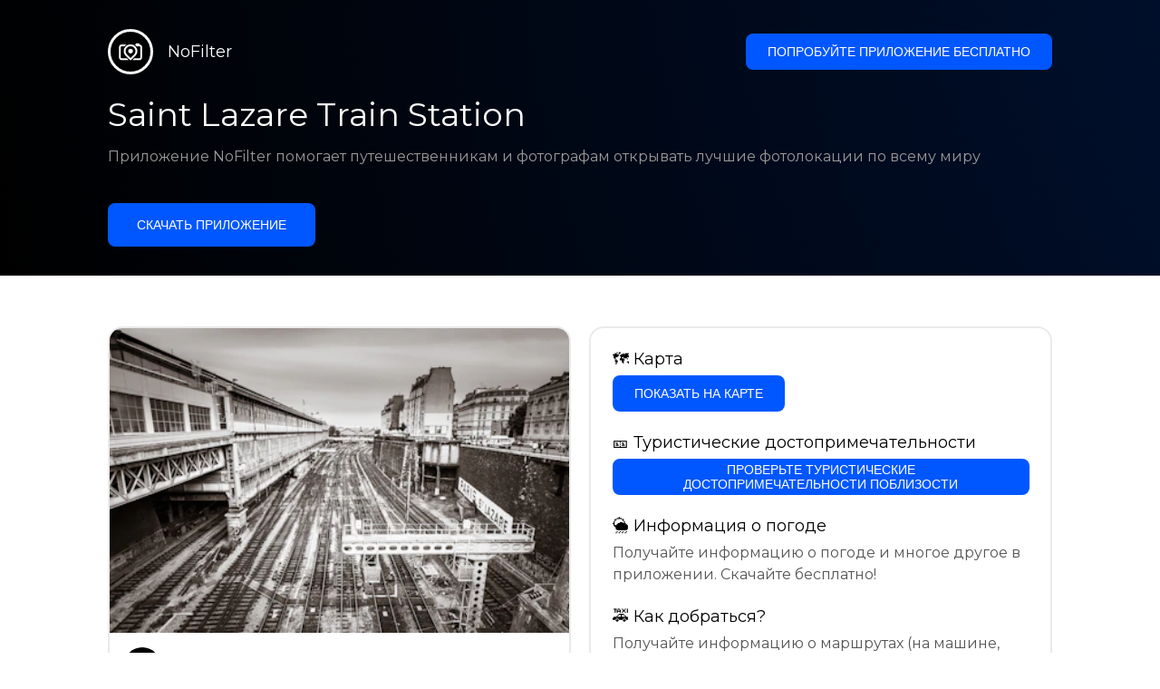

--- FILE ---
content_type: text/html; charset=utf-8
request_url: https://getnofilter.com/ru/spot/saint-lazare-train-station-from-boulevard-des-batignolles-in-france
body_size: 7730
content:
<!DOCTYPE html><html lang="ru"><head><meta charSet="utf-8"/><meta name="viewport" content="width=device-width, initial-scale=1"/><link rel="preload" href="/_next/static/media/e8f2fbee2754df70-s.p.9b7a96b4.woff2" as="font" crossorigin="" type="font/woff2"/><link rel="preload" as="image" href="https://images.unsplash.com/photo-1511975198997-c54d8e9cad38?ixlib=rb-0.3.5&amp;q=80&amp;auto=format&amp;crop=entropy&amp;cs=tinysrgb&amp;w=400&amp;fit=max&amp;ixid=eyJhcHBfaWQiOjIzOTI1fQ&amp;s=8585e85589d8bd25ec8bf57f3359425d" fetchPriority="high"/><link rel="stylesheet" href="/_next/static/chunks/f4e0acf8cdada3ec.css" data-precedence="next"/><link rel="stylesheet" href="/_next/static/chunks/a17c746e890e7cfa.css" data-precedence="next"/><link rel="preload" as="script" fetchPriority="low" href="/_next/static/chunks/4c52643e5f1cf96b.js"/><script src="/_next/static/chunks/743ef0792dd30de1.js" async=""></script><script src="/_next/static/chunks/8082ab48faca5ea1.js" async=""></script><script src="/_next/static/chunks/d7eefcf0774315f0.js" async=""></script><script src="/_next/static/chunks/turbopack-f738960383378dea.js" async=""></script><script src="/_next/static/chunks/ff1a16fafef87110.js" async=""></script><script src="/_next/static/chunks/7dd66bdf8a7e5707.js" async=""></script><script src="/_next/static/chunks/a5196e0b2ba7a278.js" async=""></script><script src="/_next/static/chunks/69506d7b84c9641d.js" async=""></script><meta name="next-size-adjust" content=""/><meta name="theme-color" content="#ffffff"/><title>Saint Lazare Train Station - От Boulevard des Batignolles, France</title><meta name="description" content="Вокзал Сен-Лазар — один из старейших и самых знаковых железнодорожных вокзалов Парижа. Станция названа в честь монастыря Лазаря, который когда-то находился здесь. Вокзал открылся в 1837 году и до сих пор остается одним из самых загруженных во Франции, с сотнями поездов, проходящих через него каждый день. Сен-Лазар — отличное место, чтобы ощутить шум и суету Парижа. На вокзале есть несколько магазинов, ресторанов и кафе, которые посетители могут изучить. Здесь также находятся несколько произведений искусства и памятников, включая прекрасные мраморные часы, бронзовую статую Жанны д’Арк и великолепный витраж в зале ожидания. Независимо от того, ждете ли вы поезд или исследуете достопримечательности, вокзал Сен-Лазар — это захватывающее и оживленное место для посещения."/><meta name="author" content="Broda Noel"/><meta name="keywords" content="photo spots,photo location,best places to take photos,best instagrammable places,photo-travel app"/><meta name="apple-itunes-app" content="app-id=1445583976"/><meta name="fb:app_id" content="379133649596384"/><meta name="X-UA-Compatible" content="ie=edge"/><link rel="canonical" href="https://getnofilter.com/ru/spot/saint-lazare-train-station-from-boulevard-des-batignolles-in-france"/><link rel="alternate" hrefLang="ar" href="https://getnofilter.com/ar/spot/saint-lazare-train-station-from-boulevard-des-batignolles-in-france"/><link rel="alternate" hrefLang="az" href="https://getnofilter.com/az/spot/saint-lazare-train-station-from-boulevard-des-batignolles-in-france"/><link rel="alternate" hrefLang="be" href="https://getnofilter.com/be/spot/saint-lazare-train-station-from-boulevard-des-batignolles-in-france"/><link rel="alternate" hrefLang="ca" href="https://getnofilter.com/ca/spot/saint-lazare-train-station-from-boulevard-des-batignolles-in-france"/><link rel="alternate" hrefLang="cs" href="https://getnofilter.com/cs/spot/saint-lazare-train-station-from-boulevard-des-batignolles-in-france"/><link rel="alternate" hrefLang="de" href="https://getnofilter.com/de/spot/saint-lazare-train-station-from-boulevard-des-batignolles-in-france"/><link rel="alternate" hrefLang="en" href="https://getnofilter.com/en/spot/saint-lazare-train-station-from-boulevard-des-batignolles-in-france"/><link rel="alternate" hrefLang="es" href="https://getnofilter.com/es/spot/saint-lazare-train-station-from-boulevard-des-batignolles-in-france"/><link rel="alternate" hrefLang="fa" href="https://getnofilter.com/fa/spot/saint-lazare-train-station-from-boulevard-des-batignolles-in-france"/><link rel="alternate" hrefLang="fr" href="https://getnofilter.com/fr/spot/saint-lazare-train-station-from-boulevard-des-batignolles-in-france"/><link rel="alternate" hrefLang="hi" href="https://getnofilter.com/hi/spot/saint-lazare-train-station-from-boulevard-des-batignolles-in-france"/><link rel="alternate" hrefLang="hr" href="https://getnofilter.com/hr/spot/saint-lazare-train-station-from-boulevard-des-batignolles-in-france"/><link rel="alternate" hrefLang="hu" href="https://getnofilter.com/hu/spot/saint-lazare-train-station-from-boulevard-des-batignolles-in-france"/><link rel="alternate" hrefLang="id" href="https://getnofilter.com/id/spot/saint-lazare-train-station-from-boulevard-des-batignolles-in-france"/><link rel="alternate" hrefLang="in" href="https://getnofilter.com/id/spot/saint-lazare-train-station-from-boulevard-des-batignolles-in-france"/><link rel="alternate" hrefLang="is" href="https://getnofilter.com/is/spot/saint-lazare-train-station-from-boulevard-des-batignolles-in-france"/><link rel="alternate" hrefLang="it" href="https://getnofilter.com/it/spot/saint-lazare-train-station-from-boulevard-des-batignolles-in-france"/><link rel="alternate" hrefLang="ja" href="https://getnofilter.com/ja/spot/saint-lazare-train-station-from-boulevard-des-batignolles-in-france"/><link rel="alternate" hrefLang="ko" href="https://getnofilter.com/ko/spot/saint-lazare-train-station-from-boulevard-des-batignolles-in-france"/><link rel="alternate" hrefLang="nl" href="https://getnofilter.com/nl/spot/saint-lazare-train-station-from-boulevard-des-batignolles-in-france"/><link rel="alternate" hrefLang="pl" href="https://getnofilter.com/pl/spot/saint-lazare-train-station-from-boulevard-des-batignolles-in-france"/><link rel="alternate" hrefLang="pt" href="https://getnofilter.com/pt/spot/saint-lazare-train-station-from-boulevard-des-batignolles-in-france"/><link rel="alternate" hrefLang="ro" href="https://getnofilter.com/ro/spot/saint-lazare-train-station-from-boulevard-des-batignolles-in-france"/><link rel="alternate" hrefLang="ru" href="https://getnofilter.com/ru/spot/saint-lazare-train-station-from-boulevard-des-batignolles-in-france"/><link rel="alternate" hrefLang="sk" href="https://getnofilter.com/sk/spot/saint-lazare-train-station-from-boulevard-des-batignolles-in-france"/><link rel="alternate" hrefLang="sv" href="https://getnofilter.com/sv/spot/saint-lazare-train-station-from-boulevard-des-batignolles-in-france"/><link rel="alternate" hrefLang="th" href="https://getnofilter.com/th/spot/saint-lazare-train-station-from-boulevard-des-batignolles-in-france"/><link rel="alternate" hrefLang="tr" href="https://getnofilter.com/tr/spot/saint-lazare-train-station-from-boulevard-des-batignolles-in-france"/><link rel="alternate" hrefLang="uk" href="https://getnofilter.com/uk/spot/saint-lazare-train-station-from-boulevard-des-batignolles-in-france"/><link rel="alternate" hrefLang="vi" href="https://getnofilter.com/vi/spot/saint-lazare-train-station-from-boulevard-des-batignolles-in-france"/><link rel="alternate" hrefLang="zh" href="https://getnofilter.com/zh/spot/saint-lazare-train-station-from-boulevard-des-batignolles-in-france"/><meta property="og:title" content="Saint Lazare Train Station - От Boulevard des Batignolles, France"/><meta property="og:description" content="Вокзал Сен-Лазар — один из старейших и самых знаковых железнодорожных вокзалов Парижа. Станция названа в честь монастыря Лазаря, который когда-то находился здесь. Вокзал открылся в 1837 году и до сих пор остается одним из самых загруженных во Франции, с сотнями поездов, проходящих через него каждый день. Сен-Лазар — отличное место, чтобы ощутить шум и суету Парижа. На вокзале есть несколько магазинов, ресторанов и кафе, которые посетители могут изучить. Здесь также находятся несколько произведений искусства и памятников, включая прекрасные мраморные часы, бронзовую статую Жанны д’Арк и великолепный витраж в зале ожидания. Независимо от того, ждете ли вы поезд или исследуете достопримечательности, вокзал Сен-Лазар — это захватывающее и оживленное место для посещения."/><meta property="og:url" content="https://getnofilter.com/ru/spot/saint-lazare-train-station-from-boulevard-des-batignolles-in-france"/><meta property="og:site_name" content="NoFilter®"/><meta property="og:locale" content="ru"/><meta property="og:image" content="https://images.unsplash.com/photo-1511975198997-c54d8e9cad38?ixlib=rb-0.3.5&amp;q=80&amp;auto=format&amp;crop=entropy&amp;cs=tinysrgb&amp;w=1080&amp;fit=max&amp;ixid=eyJhcHBfaWQiOjIzOTI1fQ&amp;s=8585e85589d8bd25ec8bf57f3359425d"/><meta property="og:image:width" content="5302"/><meta property="og:image:height" content="3519"/><meta property="og:image:alt" content="Saint Lazare Train Station - От Boulevard des Batignolles, France"/><meta property="og:type" content="website"/><meta name="twitter:card" content="summary_large_image"/><meta name="twitter:title" content="Saint Lazare Train Station - От Boulevard des Batignolles, France"/><meta name="twitter:description" content="Вокзал Сен-Лазар — один из старейших и самых знаковых железнодорожных вокзалов Парижа. Станция названа в честь монастыря Лазаря, который когда-то находился здесь. Вокзал открылся в 1837 году и до сих пор остается одним из самых загруженных во Франции, с сотнями поездов, проходящих через него каждый день. Сен-Лазар — отличное место, чтобы ощутить шум и суету Парижа. На вокзале есть несколько магазинов, ресторанов и кафе, которые посетители могут изучить. Здесь также находятся несколько произведений искусства и памятников, включая прекрасные мраморные часы, бронзовую статую Жанны д’Арк и великолепный витраж в зале ожидания. Независимо от того, ждете ли вы поезд или исследуете достопримечательности, вокзал Сен-Лазар — это захватывающее и оживленное место для посещения."/><meta name="twitter:image" content="https://images.unsplash.com/photo-1511975198997-c54d8e9cad38?ixlib=rb-0.3.5&amp;q=80&amp;auto=format&amp;crop=entropy&amp;cs=tinysrgb&amp;w=1080&amp;fit=max&amp;ixid=eyJhcHBfaWQiOjIzOTI1fQ&amp;s=8585e85589d8bd25ec8bf57f3359425d"/><meta name="twitter:image:width" content="5302"/><meta name="twitter:image:height" content="3519"/><meta name="twitter:image:alt" content="Saint Lazare Train Station - От Boulevard des Batignolles, France"/><link rel="shortcut icon" href="/img/favicon-small.png"/><link rel="apple-touch-icon" href="/img/favicon.png"/><script src="/_next/static/chunks/a6dad97d9634a72d.js" noModule=""></script></head><body class="montserrat_a82a09f6-module__zj2oXG__className"><div hidden=""><!--$--><!--/$--></div><div class="Header-module__ldgnoG__root"><div class="content-wrapper"><div class="Header-module__ldgnoG__top"><a class="Logo-module__FeqWJG__root" href="/ru"><div class="Logo-module__FeqWJG__image"></div><div class="Logo-module__FeqWJG__text">NoFilter</div></a><div class="desktopOnly"><button class="Button-module__e7WGRa__root   ">Попробуйте приложение бесплатно</button></div></div><div class="Header-module__ldgnoG__center"><div class="Header-module__ldgnoG__left"><h1>Saint Lazare Train Station</h1><p>Приложение NoFilter помогает путешественникам и фотографам открывать лучшие фотолокации по всему миру</p><button class="Button-module__e7WGRa__root Button-module__e7WGRa__big  ">Скачать приложение</button></div></div></div></div><div class="Spot-module__d2znca__root"><div class="content-wrapper" id="content"><article class="TheSpot-module__2jdcOG__root"><div class="TheSpot-module__2jdcOG__wrapper"><div class="TheSpot-module__2jdcOG__photo" data-n="1"><figure><img fetchPriority="high" class="img" src="https://images.unsplash.com/photo-1511975198997-c54d8e9cad38?ixlib=rb-0.3.5&amp;q=80&amp;auto=format&amp;crop=entropy&amp;cs=tinysrgb&amp;w=400&amp;fit=max&amp;ixid=eyJhcHBfaWQiOjIzOTI1fQ&amp;s=8585e85589d8bd25ec8bf57f3359425d" alt="Saint Lazare Train Station - От Boulevard des Batignolles, France" style="width:100%;aspect-ratio:1.5066780335322534"/><figcaption>Saint Lazare Train Station - От Boulevard des Batignolles, France</figcaption><div class="TheSpot-module__2jdcOG__data"><div class="TheSpot-module__2jdcOG__by"><div class="TheSpot-module__2jdcOG__avatar">U</div><span>@<!-- -->sbozhkophotography<!-- --> - Unsplash</span></div><div class="TheSpot-module__2jdcOG__name">Saint Lazare Train Station</div><div class="TheSpot-module__2jdcOG__from">📍 <!-- -->От Boulevard des Batignolles, France</div></div><div class="TheSpot-module__2jdcOG__description"><span>Вокзал Сен-Лазар — один из старейших и самых знаковых железнодорожных вокзалов Парижа. Станция названа в честь монастыря Лазаря, который когда-то находился здесь. Вокзал открылся в 1837 году и до сих пор остается одним из самых загруженных во Франции, с сотнями поездов, проходящих через него каждый день. Сен-Лазар — отличное место, чтобы ощутить шум и суету Парижа. На вокзале есть несколько магазинов, ресторанов и кафе, которые посетители могут изучить. Здесь также находятся несколько произведений искусства и памятников, включая прекрасные мраморные часы, бронзовую статую Жанны д’Арк и великолепный витраж в зале ожидания. Независимо от того, ждете ли вы поезд или исследуете достопримечательности, вокзал Сен-Лазар — это захватывающее и оживленное место для посещения.</span></div></figure></div><div class="TheSpot-module__2jdcOG__actions"><h2 style="margin-top:0">🗺 <!-- -->Карта</h2><button class="Button-module__e7WGRa__root   TheSpot-module__2jdcOG__checkButton">Показать на карте</button><h2>🎫 <!-- -->Туристические достопримечательности</h2><button class="Button-module__e7WGRa__root   TheSpot-module__2jdcOG__checkButton">Проверьте туристические достопримечательности поблизости</button><h2>🌦 <!-- -->Информация о погоде</h2><div class="TheSpot-module__2jdcOG__action_text">Получайте информацию о погоде и многое другое в приложении. Скачайте бесплатно!</div><h2>🚕 <!-- -->Как добраться?</h2><div class="TheSpot-module__2jdcOG__action_text">Получайте информацию о маршрутах (на машине, пешком, общественным транспортом и др.) и многое другое в приложении. Скачайте бесплатно!</div></div></div></article><div class="Spot-module__d2znca__download"><div class="JoinToday-module__8RVVCq__root"><div class="JoinToday-module__8RVVCq__wrapper"><div class="JoinToday-module__8RVVCq__text">Хотите увидеть больше?<br/>Скачайте приложение. Это бесплатно!</div><div class="JoinToday-module__8RVVCq__download"><button class="Button-module__e7WGRa__root Button-module__e7WGRa__big Button-module__e7WGRa__secondary ">Нажмите здесь</button></div></div></div></div></div></div><!--$--><!--/$--><div class="Footer-module__Grjkva__root"><div class="content-wrapper"><div class="Footer-module__Grjkva__wrapper"><div class="Footer-module__Grjkva__left"><div>NoFilter</div><div class="Footer-module__Grjkva__lema">Откройте для себя лучшие фотолокации рядом и по всему миру. Найдите потрясающие места, проверенные фотографами. Бесплатное приложение для Android и iOS</div><div class="Footer-module__Grjkva__title">Социальные сети</div><div class="Footer-module__Grjkva__socialMedia"><a href="https://instagram.com/getnofilter" target="_blank" rel="noopener noreferrer">@getnofilter</a></div></div><div class="Footer-module__Grjkva__center"><div><div class="Footer-module__Grjkva__title">Полезные ссылки</div><ul><li><a href="/ru/blog">Блог</a></li><li><a href="/ru/terms-of-use">Условия использования</a></li><li><a href="/ru/privacy-policy">Политика конфиденциальности</a></li><li><a href="/ru/developers">Developers</a></li><li><a href="ru/brand-toolkit">Brand Toolkit</a></li><li><a href="/ru/contact">Свяжитесь с нами</a></li></ul></div></div><div class="Footer-module__Grjkva__right"><div class="Footer-module__Grjkva__title">Хотите увидеть больше?<br/>Скачайте приложение. Это бесплатно!</div></div></div></div><div class="Footer-module__Grjkva__bottom"><div class="content-wrapper"><div>© Copyright - NoFilter</div></div></div></div><script src="/_next/static/chunks/4c52643e5f1cf96b.js" id="_R_" async=""></script><script>(self.__next_f=self.__next_f||[]).push([0])</script><script>self.__next_f.push([1,"1:\"$Sreact.fragment\"\n2:I[39756,[\"/_next/static/chunks/ff1a16fafef87110.js\",\"/_next/static/chunks/7dd66bdf8a7e5707.js\"],\"default\"]\n3:I[37457,[\"/_next/static/chunks/ff1a16fafef87110.js\",\"/_next/static/chunks/7dd66bdf8a7e5707.js\"],\"default\"]\n6:I[97367,[\"/_next/static/chunks/ff1a16fafef87110.js\",\"/_next/static/chunks/7dd66bdf8a7e5707.js\"],\"OutletBoundary\"]\n8:I[11533,[\"/_next/static/chunks/ff1a16fafef87110.js\",\"/_next/static/chunks/7dd66bdf8a7e5707.js\"],\"AsyncMetadataOutlet\"]\na:I[97367,[\"/_next/static/chunks/ff1a16fafef87110.js\",\"/_next/static/chunks/7dd66bdf8a7e5707.js\"],\"ViewportBoundary\"]\nc:I[97367,[\"/_next/static/chunks/ff1a16fafef87110.js\",\"/_next/static/chunks/7dd66bdf8a7e5707.js\"],\"MetadataBoundary\"]\nd:\"$Sreact.suspense\"\nf:I[68027,[],\"default\"]\n:HL[\"/_next/static/chunks/f4e0acf8cdada3ec.css\",\"style\"]\n:HL[\"/_next/static/media/e8f2fbee2754df70-s.p.9b7a96b4.woff2\",\"font\",{\"crossOrigin\":\"\",\"type\":\"font/woff2\"}]\n:HL[\"/_next/static/chunks/a17c746e890e7cfa.css\",\"style\"]\n"])</script><script>self.__next_f.push([1,"0:{\"P\":null,\"b\":\"YFxoS3WZIWTZnwphdDzbj\",\"p\":\"\",\"c\":[\"\",\"ru\",\"spot\",\"saint-lazare-train-station-from-boulevard-des-batignolles-in-france\"],\"i\":false,\"f\":[[[\"\",{\"children\":[[\"lang\",\"ru\",\"d\"],{\"children\":[\"spot\",{\"children\":[[\"slug\",\"saint-lazare-train-station-from-boulevard-des-batignolles-in-france\",\"d\"],{\"children\":[\"__PAGE__\",{}]}]}]},\"$undefined\",\"$undefined\",true]}],[\"\",[\"$\",\"$1\",\"c\",{\"children\":[null,[\"$\",\"$L2\",null,{\"parallelRouterKey\":\"children\",\"error\":\"$undefined\",\"errorStyles\":\"$undefined\",\"errorScripts\":\"$undefined\",\"template\":[\"$\",\"$L3\",null,{}],\"templateStyles\":\"$undefined\",\"templateScripts\":\"$undefined\",\"notFound\":[[[\"$\",\"title\",null,{\"children\":\"404: This page could not be found.\"}],[\"$\",\"div\",null,{\"style\":{\"fontFamily\":\"system-ui,\\\"Segoe UI\\\",Roboto,Helvetica,Arial,sans-serif,\\\"Apple Color Emoji\\\",\\\"Segoe UI Emoji\\\"\",\"height\":\"100vh\",\"textAlign\":\"center\",\"display\":\"flex\",\"flexDirection\":\"column\",\"alignItems\":\"center\",\"justifyContent\":\"center\"},\"children\":[\"$\",\"div\",null,{\"children\":[[\"$\",\"style\",null,{\"dangerouslySetInnerHTML\":{\"__html\":\"body{color:#000;background:#fff;margin:0}.next-error-h1{border-right:1px solid rgba(0,0,0,.3)}@media (prefers-color-scheme:dark){body{color:#fff;background:#000}.next-error-h1{border-right:1px solid rgba(255,255,255,.3)}}\"}}],[\"$\",\"h1\",null,{\"className\":\"next-error-h1\",\"style\":{\"display\":\"inline-block\",\"margin\":\"0 20px 0 0\",\"padding\":\"0 23px 0 0\",\"fontSize\":24,\"fontWeight\":500,\"verticalAlign\":\"top\",\"lineHeight\":\"49px\"},\"children\":404}],[\"$\",\"div\",null,{\"style\":{\"display\":\"inline-block\"},\"children\":[\"$\",\"h2\",null,{\"style\":{\"fontSize\":14,\"fontWeight\":400,\"lineHeight\":\"49px\",\"margin\":0},\"children\":\"This page could not be found.\"}]}]]}]}]],[]],\"forbidden\":\"$undefined\",\"unauthorized\":\"$undefined\"}]]}],{\"children\":[[\"lang\",\"ru\",\"d\"],[\"$\",\"$1\",\"c\",{\"children\":[[[\"$\",\"link\",\"0\",{\"rel\":\"stylesheet\",\"href\":\"/_next/static/chunks/f4e0acf8cdada3ec.css\",\"precedence\":\"next\",\"crossOrigin\":\"$undefined\",\"nonce\":\"$undefined\"}],[\"$\",\"script\",\"script-0\",{\"src\":\"/_next/static/chunks/a5196e0b2ba7a278.js\",\"async\":true,\"nonce\":\"$undefined\"}]],\"$L4\"]}],{\"children\":[\"spot\",[\"$\",\"$1\",\"c\",{\"children\":[null,[\"$\",\"$L2\",null,{\"parallelRouterKey\":\"children\",\"error\":\"$undefined\",\"errorStyles\":\"$undefined\",\"errorScripts\":\"$undefined\",\"template\":[\"$\",\"$L3\",null,{}],\"templateStyles\":\"$undefined\",\"templateScripts\":\"$undefined\",\"notFound\":\"$undefined\",\"forbidden\":\"$undefined\",\"unauthorized\":\"$undefined\"}]]}],{\"children\":[[\"slug\",\"saint-lazare-train-station-from-boulevard-des-batignolles-in-france\",\"d\"],[\"$\",\"$1\",\"c\",{\"children\":[null,[\"$\",\"$L2\",null,{\"parallelRouterKey\":\"children\",\"error\":\"$undefined\",\"errorStyles\":\"$undefined\",\"errorScripts\":\"$undefined\",\"template\":[\"$\",\"$L3\",null,{}],\"templateStyles\":\"$undefined\",\"templateScripts\":\"$undefined\",\"notFound\":\"$undefined\",\"forbidden\":\"$undefined\",\"unauthorized\":\"$undefined\"}]]}],{\"children\":[\"__PAGE__\",[\"$\",\"$1\",\"c\",{\"children\":[\"$L5\",[[\"$\",\"link\",\"0\",{\"rel\":\"stylesheet\",\"href\":\"/_next/static/chunks/a17c746e890e7cfa.css\",\"precedence\":\"next\",\"crossOrigin\":\"$undefined\",\"nonce\":\"$undefined\"}],[\"$\",\"script\",\"script-0\",{\"src\":\"/_next/static/chunks/69506d7b84c9641d.js\",\"async\":true,\"nonce\":\"$undefined\"}]],[\"$\",\"$L6\",null,{\"children\":[\"$L7\",[\"$\",\"$L8\",null,{\"promise\":\"$@9\"}]]}]]}],{},null,false]},null,false]},null,false]},null,false]},null,false],[\"$\",\"$1\",\"h\",{\"children\":[null,[[\"$\",\"$La\",null,{\"children\":\"$Lb\"}],[\"$\",\"meta\",null,{\"name\":\"next-size-adjust\",\"content\":\"\"}]],[\"$\",\"$Lc\",null,{\"children\":[\"$\",\"div\",null,{\"hidden\":true,\"children\":[\"$\",\"$d\",null,{\"fallback\":null,\"children\":\"$Le\"}]}]}]]}],false]],\"m\":\"$undefined\",\"G\":[\"$f\",[]],\"s\":false,\"S\":true}\n"])</script><script>self.__next_f.push([1,"10:I[22016,[\"/_next/static/chunks/a5196e0b2ba7a278.js\",\"/_next/static/chunks/69506d7b84c9641d.js\"],\"default\"]\n"])</script><script>self.__next_f.push([1,"4:[\"$\",\"html\",null,{\"lang\":\"ru\",\"children\":[\"$\",\"body\",null,{\"className\":\"montserrat_a82a09f6-module__zj2oXG__className\",\"children\":[[\"$\",\"$L2\",null,{\"parallelRouterKey\":\"children\",\"error\":\"$undefined\",\"errorStyles\":\"$undefined\",\"errorScripts\":\"$undefined\",\"template\":[\"$\",\"$L3\",null,{}],\"templateStyles\":\"$undefined\",\"templateScripts\":\"$undefined\",\"notFound\":\"$undefined\",\"forbidden\":\"$undefined\",\"unauthorized\":\"$undefined\"}],[\"$\",\"div\",null,{\"className\":\"Footer-module__Grjkva__root\",\"children\":[[\"$\",\"div\",null,{\"className\":\"content-wrapper\",\"children\":[\"$\",\"div\",null,{\"className\":\"Footer-module__Grjkva__wrapper\",\"children\":[[\"$\",\"div\",null,{\"className\":\"Footer-module__Grjkva__left\",\"children\":[[\"$\",\"div\",null,{\"children\":\"NoFilter\"}],[\"$\",\"div\",null,{\"className\":\"Footer-module__Grjkva__lema\",\"children\":\"Откройте для себя лучшие фотолокации рядом и по всему миру. Найдите потрясающие места, проверенные фотографами. Бесплатное приложение для Android и iOS\"}],[\"$\",\"div\",null,{\"className\":\"Footer-module__Grjkva__title\",\"children\":\"Социальные сети\"}],[\"$\",\"div\",null,{\"className\":\"Footer-module__Grjkva__socialMedia\",\"children\":[\"$\",\"a\",null,{\"href\":\"https://instagram.com/getnofilter\",\"target\":\"_blank\",\"rel\":\"noopener noreferrer\",\"children\":\"@getnofilter\"}]}]]}],[\"$\",\"div\",null,{\"className\":\"Footer-module__Grjkva__center\",\"children\":[\"$\",\"div\",null,{\"className\":\"$undefined\",\"children\":[[\"$\",\"div\",null,{\"className\":\"Footer-module__Grjkva__title\",\"children\":\"Полезные ссылки\"}],[\"$\",\"ul\",null,{\"children\":[[\"$\",\"li\",null,{\"children\":[\"$\",\"$L10\",null,{\"href\":\"/ru/blog\",\"prefetch\":false,\"children\":\"Блог\"}]}],[\"$\",\"li\",null,{\"children\":[\"$\",\"$L10\",null,{\"href\":\"/ru/terms-of-use\",\"prefetch\":false,\"children\":\"Условия использования\"}]}],[\"$\",\"li\",null,{\"children\":[\"$\",\"$L10\",null,{\"href\":\"/ru/privacy-policy\",\"prefetch\":false,\"children\":\"Политика конфиденциальности\"}]}],[\"$\",\"li\",null,{\"children\":[\"$\",\"$L10\",null,{\"href\":\"/ru/developers\",\"prefetch\":false,\"children\":\"Developers\"}]}],[\"$\",\"li\",null,{\"children\":[\"$\",\"$L10\",null,{\"href\":\"ru/brand-toolkit\",\"prefetch\":false,\"children\":\"Brand Toolkit\"}]}],[\"$\",\"li\",null,{\"children\":[\"$\",\"$L10\",null,{\"href\":\"/ru/contact\",\"prefetch\":false,\"children\":\"Свяжитесь с нами\"}]}]]}]]}]}],[\"$\",\"div\",null,{\"className\":\"Footer-module__Grjkva__right\",\"children\":[\"$\",\"div\",null,{\"className\":\"Footer-module__Grjkva__title\",\"children\":[\"Хотите увидеть больше?\",[\"$\",\"br\",null,{}],\"Скачайте приложение. Это бесплатно!\"]}]}]]}]}],[\"$\",\"div\",null,{\"className\":\"Footer-module__Grjkva__bottom\",\"children\":[\"$\",\"div\",null,{\"className\":\"content-wrapper\",\"children\":[\"$\",\"div\",null,{\"children\":\"© Copyright - NoFilter\"}]}]}]]}]]}]}]\n"])</script><script>self.__next_f.push([1,"b:[[\"$\",\"meta\",\"0\",{\"charSet\":\"utf-8\"}],[\"$\",\"meta\",\"1\",{\"name\":\"viewport\",\"content\":\"width=device-width, initial-scale=1\"}],[\"$\",\"meta\",\"2\",{\"name\":\"theme-color\",\"content\":\"#ffffff\"}]]\n7:null\n"])</script><script>self.__next_f.push([1,"11:I[79520,[\"/_next/static/chunks/a5196e0b2ba7a278.js\",\"/_next/static/chunks/69506d7b84c9641d.js\"],\"\"]\n13:I[752,[\"/_next/static/chunks/a5196e0b2ba7a278.js\",\"/_next/static/chunks/69506d7b84c9641d.js\"],\"default\"]\n14:I[64021,[\"/_next/static/chunks/a5196e0b2ba7a278.js\",\"/_next/static/chunks/69506d7b84c9641d.js\"],\"default\"]\n15:I[15512,[\"/_next/static/chunks/a5196e0b2ba7a278.js\",\"/_next/static/chunks/69506d7b84c9641d.js\"],\"default\"]\n12:Tae6,"])</script><script>self.__next_f.push([1,"[{\"@context\":\"https://schema.org/\",\"@type\":\"Place\",\"url\":\"https://getnofilter.com/ru/spot/saint-lazare-train-station-from-boulevard-des-batignolles-in-france\",\"hasMap\":\"https://getnofilter.com/ru/spot/saint-lazare-train-station-from-boulevard-des-batignolles-in-france\",\"name\":\"Saint Lazare Train Station - От Boulevard des Batignolles, France\",\"description\":\"Вокзал Сен-Лазар — один из старейших и самых знаковых железнодорожных вокзалов Парижа. Станция названа в честь монастыря Лазаря, который когда-то находился здесь. Вокзал открылся в 1837 году и до сих пор остается одним из самых загруженных во Франции, с сотнями поездов, проходящих через него каждый день. Сен-Лазар — отличное место, чтобы ощутить шум и суету Парижа. На вокзале есть несколько магазинов, ресторанов и кафе, которые посетители могут изучить. Здесь также находятся несколько произведений искусства и памятников, включая прекрасные мраморные часы, бронзовую статую Жанны д’Арк и великолепный витраж в зале ожидания. Независимо от того, ждете ли вы поезд или исследуете достопримечательности, вокзал Сен-Лазар — это захватывающее и оживленное место для посещения.\",\"image\":\"https://images.unsplash.com/photo-1511975198997-c54d8e9cad38?ixlib=rb-0.3.5\u0026q=80\u0026auto=format\u0026crop=entropy\u0026cs=tinysrgb\u0026w=1080\u0026fit=max\u0026ixid=eyJhcHBfaWQiOjIzOTI1fQ\u0026s=8585e85589d8bd25ec8bf57f3359425d\",\"latitude\":48.88202413139416,\"longitude\":2.3209080033551572,\"geo\":{\"@type\":\"GeoCoordinates\",\"latitude\":48.88202413139416,\"longitude\":2.3209080033551572},\"publicAccess\":true},{\"@context\":\"https://schema.org/\",\"@type\":\"ImageObject\",\"contentUrl\":\"https://images.unsplash.com/photo-1511975198997-c54d8e9cad38?ixlib=rb-0.3.5\u0026q=80\u0026auto=format\u0026crop=entropy\u0026cs=tinysrgb\u0026w=1080\u0026fit=max\u0026ixid=eyJhcHBfaWQiOjIzOTI1fQ\u0026s=8585e85589d8bd25ec8bf57f3359425d\",\"license\":\"https://getnofilter.com/terms-of-use\",\"acquireLicensePage\":\"https://getnofilter.com/terms-of-use\",\"creditText\":\"NoFilter \u0026 Photo author\",\"width\":5302,\"height\":3519,\"caption\":\"Saint Lazare Train Station - От Boulevard des Batignolles, France\",\"creator\":{\"@type\":\"Person\",\"name\":\"sbozhkophotography\"},\"copyrightNotice\":\"NoFilter \u0026 Photo author\"}]"])</script><script>self.__next_f.push([1,"5:[[\"$\",\"$L11\",null,{\"id\":\"spot-jsonld\",\"type\":\"application/ld+json\",\"dangerouslySetInnerHTML\":{\"__html\":\"$12\"}}],[\"$\",\"div\",null,{\"className\":\"Header-module__ldgnoG__root\",\"children\":[\"$\",\"div\",null,{\"className\":\"content-wrapper\",\"children\":[[\"$\",\"div\",null,{\"className\":\"Header-module__ldgnoG__top\",\"children\":[[\"$\",\"$L10\",null,{\"className\":\"Logo-module__FeqWJG__root\",\"href\":\"/ru\",\"prefetch\":false,\"children\":[[\"$\",\"div\",null,{\"className\":\"Logo-module__FeqWJG__image\"}],[\"$\",\"div\",null,{\"className\":\"Logo-module__FeqWJG__text\",\"children\":\"NoFilter\"}]]}],[\"$\",\"$L13\",null,{\"buttonText\":\"Попробуйте приложение бесплатно\",\"wrapperClassName\":\"desktopOnly\",\"downloadWrapperClassName\":\"Header-module__ldgnoG__topDownloads\"}]]}],[\"$\",\"div\",null,{\"className\":\"Header-module__ldgnoG__center\",\"children\":[\"$\",\"div\",null,{\"className\":\"Header-module__ldgnoG__left\",\"children\":[[\"$\",\"h1\",null,{\"children\":\"Saint Lazare Train Station\"}],[\"$\",\"p\",null,{\"children\":\"Приложение NoFilter помогает путешественникам и фотографам открывать лучшие фотолокации по всему миру\"}],[\"$\",\"$L13\",null,{\"buttonText\":\"Скачать приложение\",\"buttonProps\":{\"isBig\":true},\"downloadWrapperClassName\":\"Header-module__ldgnoG__leftDownloads\"}]]}]}]]}]}],[\"$\",\"$L14\",null,{\"spot\":{\"id\":\"ccd1be79-c627-4259-b73f-814a43e516ac\",\"lat\":48.88202413139416,\"lng\":2.3209080033551572,\"userPhotosHydrated\":[]}}],[\"$\",\"div\",null,{\"className\":\"Spot-module__d2znca__root\",\"children\":[\"$\",\"div\",null,{\"className\":\"content-wrapper\",\"id\":\"content\",\"children\":[[\"$\",\"$L15\",null,{\"t\":{\"spot\":{\"anonymous\":\"Аноним\",\"header\":\"Мы помогаем \u003cu\u003eпутешественникам и фотографам\u003c/u\u003e открывать \u003cu\u003eлучшие фотолокации\u003c/u\u003e по всему миру\",\"showOnMap\":\"Показать на карте\",\"wantTo\":\"Хотите увидеть больше? Скачайте приложение. Это бесплатно!\",\"noDescription\":\"Описание пока недоступно\",\"allTheInfo\":\"Вся информация о:\",\"from\":\"От\",\"weather\":\"Информация о погоде\",\"howTo\":\"Как добраться?\",\"getWeather\":\"Получайте информацию о погоде и многое другое в приложении. Скачайте бесплатно!\",\"getRoutes\":\"Получайте информацию о маршрутах (на машине, пешком, общественным транспортом и др.) и многое другое в приложении. Скачайте бесплатно!\",\"loading\":\"Загрузка\",\"map\":\"Карта\",\"touristAttractions\":\"Туристические достопримечательности\",\"noAttractions\":\"Рядом нет туристических достопримечательностей\",\"checkTour\":\"Проверьте туристические достопримечательности поблизости\",\"seePrices\":\"Смотрите цены, наличие и многое другое\"}},\"lang\":\"ru\",\"spot\":{\"id\":\"ccd1be79-c627-4259-b73f-814a43e516ac\",\"slug\":\"saint-lazare-train-station-from-boulevard-des-batignolles-in-france\",\"name\":\"Saint Lazare Train Station\",\"from\":\"Boulevard des Batignolles\",\"description\":\"Вокзал Сен-Лазар — один из старейших и самых знаковых железнодорожных вокзалов Парижа. Станция названа в честь монастыря Лазаря, который когда-то находился здесь. Вокзал открылся в 1837 году и до сих пор остается одним из самых загруженных во Франции, с сотнями поездов, проходящих через него каждый день. Сен-Лазар — отличное место, чтобы ощутить шум и суету Парижа. На вокзале есть несколько магазинов, ресторанов и кафе, которые посетители могут изучить. Здесь также находятся несколько произведений искусства и памятников, включая прекрасные мраморные часы, бронзовую статую Жанны д’Арк и великолепный витраж в зале ожидания. Независимо от того, ждете ли вы поезд или исследуете достопримечательности, вокзал Сен-Лазар — это захватывающее и оживленное место для посещения.\",\"lat\":48.88202413139416,\"lng\":2.3209080033551572,\"photosHydrated\":[{\"id\":\"9sGdVsvLzXE\",\"urls\":{\"regular\":\"https://images.unsplash.com/photo-1511975198997-c54d8e9cad38?ixlib=rb-0.3.5\u0026q=80\u0026fm=jpg\u0026crop=entropy\u0026cs=tinysrgb\u0026w=1080\u0026fit=max\u0026ixid=eyJhcHBfaWQiOjIzOTI1fQ\u0026s=8585e85589d8bd25ec8bf57f3359425d\"},\"user\":{\"id\":\"d0XQ34W8Qhw\",\"username\":\"sbozhkophotography\"},\"width\":5302,\"height\":3519}],\"userPhotosHydrated\":\"$5:2:props:spot:userPhotosHydrated\",\"country\":\"France\",\"isTop\":false,\"tips\":[],\"category\":3}}],\"$L16\"]}]}]]\n"])</script><script>self.__next_f.push([1,"9:{\"metadata\":[[\"$\",\"title\",\"0\",{\"children\":\"Saint Lazare Train Station - От Boulevard des Batignolles, France\"}],[\"$\",\"meta\",\"1\",{\"name\":\"description\",\"content\":\"Вокзал Сен-Лазар — один из старейших и самых знаковых железнодорожных вокзалов Парижа. Станция названа в честь монастыря Лазаря, который когда-то находился здесь. Вокзал открылся в 1837 году и до сих пор остается одним из самых загруженных во Франции, с сотнями поездов, проходящих через него каждый день. Сен-Лазар — отличное место, чтобы ощутить шум и суету Парижа. На вокзале есть несколько магазинов, ресторанов и кафе, которые посетители могут изучить. Здесь также находятся несколько произведений искусства и памятников, включая прекрасные мраморные часы, бронзовую статую Жанны д’Арк и великолепный витраж в зале ожидания. Независимо от того, ждете ли вы поезд или исследуете достопримечательности, вокзал Сен-Лазар — это захватывающее и оживленное место для посещения.\"}],[\"$\",\"meta\",\"2\",{\"name\":\"author\",\"content\":\"Broda Noel\"}],[\"$\",\"meta\",\"3\",{\"name\":\"keywords\",\"content\":\"photo spots,photo location,best places to take photos,best instagrammable places,photo-travel app\"}],[\"$\",\"meta\",\"4\",{\"name\":\"apple-itunes-app\",\"content\":\"app-id=1445583976\"}],[\"$\",\"meta\",\"5\",{\"name\":\"fb:app_id\",\"content\":\"379133649596384\"}],[\"$\",\"meta\",\"6\",{\"name\":\"X-UA-Compatible\",\"content\":\"ie=edge\"}],[\"$\",\"link\",\"7\",{\"rel\":\"canonical\",\"href\":\"https://getnofilter.com/ru/spot/saint-lazare-train-station-from-boulevard-des-batignolles-in-france\"}],[\"$\",\"link\",\"8\",{\"rel\":\"alternate\",\"hrefLang\":\"ar\",\"href\":\"https://getnofilter.com/ar/spot/saint-lazare-train-station-from-boulevard-des-batignolles-in-france\"}],[\"$\",\"link\",\"9\",{\"rel\":\"alternate\",\"hrefLang\":\"az\",\"href\":\"https://getnofilter.com/az/spot/saint-lazare-train-station-from-boulevard-des-batignolles-in-france\"}],[\"$\",\"link\",\"10\",{\"rel\":\"alternate\",\"hrefLang\":\"be\",\"href\":\"https://getnofilter.com/be/spot/saint-lazare-train-station-from-boulevard-des-batignolles-in-france\"}],[\"$\",\"link\",\"11\",{\"rel\":\"alternate\",\"hrefLang\":\"ca\",\"href\":\"https://getnofilter.com/ca/spot/saint-lazare-train-station-from-boulevard-des-batignolles-in-france\"}],[\"$\",\"link\",\"12\",{\"rel\":\"alternate\",\"hrefLang\":\"cs\",\"href\":\"https://getnofilter.com/cs/spot/saint-lazare-train-station-from-boulevard-des-batignolles-in-france\"}],[\"$\",\"link\",\"13\",{\"rel\":\"alternate\",\"hrefLang\":\"de\",\"href\":\"https://getnofilter.com/de/spot/saint-lazare-train-station-from-boulevard-des-batignolles-in-france\"}],[\"$\",\"link\",\"14\",{\"rel\":\"alternate\",\"hrefLang\":\"en\",\"href\":\"https://getnofilter.com/en/spot/saint-lazare-train-station-from-boulevard-des-batignolles-in-france\"}],[\"$\",\"link\",\"15\",{\"rel\":\"alternate\",\"hrefLang\":\"es\",\"href\":\"https://getnofilter.com/es/spot/saint-lazare-train-station-from-boulevard-des-batignolles-in-france\"}],[\"$\",\"link\",\"16\",{\"rel\":\"alternate\",\"hrefLang\":\"fa\",\"href\":\"https://getnofilter.com/fa/spot/saint-lazare-train-station-from-boulevard-des-batignolles-in-france\"}],[\"$\",\"link\",\"17\",{\"rel\":\"alternate\",\"hrefLang\":\"fr\",\"href\":\"https://getnofilter.com/fr/spot/saint-lazare-train-station-from-boulevard-des-batignolles-in-france\"}],[\"$\",\"link\",\"18\",{\"rel\":\"alternate\",\"hrefLang\":\"hi\",\"href\":\"https://getnofilter.com/hi/spot/saint-lazare-train-station-from-boulevard-des-batignolles-in-france\"}],[\"$\",\"link\",\"19\",{\"rel\":\"alternate\",\"hrefLang\":\"hr\",\"href\":\"https://getnofilter.com/hr/spot/saint-lazare-train-station-from-boulevard-des-batignolles-in-france\"}],[\"$\",\"link\",\"20\",{\"rel\":\"alternate\",\"hrefLang\":\"hu\",\"href\":\"https://getnofilter.com/hu/spot/saint-lazare-train-station-from-boulevard-des-batignolles-in-france\"}],[\"$\",\"link\",\"21\",{\"rel\":\"alternate\",\"hrefLang\":\"id\",\"href\":\"https://getnofilter.com/id/spot/saint-lazare-train-station-from-boulevard-des-batignolles-in-france\"}],\"$L17\",\"$L18\",\"$L19\",\"$L1a\",\"$L1b\",\"$L1c\",\"$L1d\",\"$L1e\",\"$L1f\",\"$L20\",\"$L21\",\"$L22\",\"$L23\",\"$L24\",\"$L25\",\"$L26\",\"$L27\",\"$L28\",\"$L29\",\"$L2a\",\"$L2b\",\"$L2c\",\"$L2d\",\"$L2e\",\"$L2f\",\"$L30\",\"$L31\",\"$L32\",\"$L33\",\"$L34\",\"$L35\",\"$L36\",\"$L37\",\"$L38\",\"$L39\",\"$L3a\",\"$L3b\"],\"error\":null,\"digest\":\"$undefined\"}\n"])</script><script>self.__next_f.push([1,"e:\"$9:metadata\"\n"])</script><script>self.__next_f.push([1,"3c:I[27201,[\"/_next/static/chunks/ff1a16fafef87110.js\",\"/_next/static/chunks/7dd66bdf8a7e5707.js\"],\"IconMark\"]\n16:[\"$\",\"div\",null,{\"className\":\"Spot-module__d2znca__download\",\"children\":[\"$\",\"div\",null,{\"className\":\"JoinToday-module__8RVVCq__root\",\"children\":[\"$\",\"div\",null,{\"className\":\"JoinToday-module__8RVVCq__wrapper\",\"children\":[[\"$\",\"div\",null,{\"className\":\"JoinToday-module__8RVVCq__text\",\"children\":[\"Хотите увидеть больше?\",[\"$\",\"br\",null,{}],\"Скачайте приложение. Это бесплатно!\"]}],[\"$\",\"div\",null,{\"className\":\"JoinToday-module__8RVVCq__download\",\"children\":[\"$\",\"$L13\",null,{\"buttonText\":\"Нажмите здесь\",\"buttonProps\":{\"isBig\":true,\"isSecondary\":true}}]}]]}]}]}]\n17:[\"$\",\"link\",\"22\",{\"rel\":\"alternate\",\"hrefLang\":\"in\",\"href\":\"https://getnofilter.com/id/spot/saint-lazare-train-station-from-boulevard-des-batignolles-in-france\"}]\n18:[\"$\",\"link\",\"23\",{\"rel\":\"alternate\",\"hrefLang\":\"is\",\"href\":\"https://getnofilter.com/is/spot/saint-lazare-train-station-from-boulevard-des-batignolles-in-france\"}]\n19:[\"$\",\"link\",\"24\",{\"rel\":\"alternate\",\"hrefLang\":\"it\",\"href\":\"https://getnofilter.com/it/spot/saint-lazare-train-station-from-boulevard-des-batignolles-in-france\"}]\n1a:[\"$\",\"link\",\"25\",{\"rel\":\"alternate\",\"hrefLang\":\"ja\",\"href\":\"https://getnofilter.com/ja/spot/saint-lazare-train-station-from-boulevard-des-batignolles-in-france\"}]\n1b:[\"$\",\"link\",\"26\",{\"rel\":\"alternate\",\"hrefLang\":\"ko\",\"href\":\"https://getnofilter.com/ko/spot/saint-lazare-train-station-from-boulevard-des-batignolles-in-france\"}]\n1c:[\"$\",\"link\",\"27\",{\"rel\":\"alternate\",\"hrefLang\":\"nl\",\"href\":\"https://getnofilter.com/nl/spot/saint-lazare-train-station-from-boulevard-des-batignolles-in-france\"}]\n1d:[\"$\",\"link\",\"28\",{\"rel\":\"alternate\",\"hrefLang\":\"pl\",\"href\":\"https://getnofilter.com/pl/spot/saint-lazare-train-station-from-boulevard-des-batignolles-in-france\"}]\n1e:[\"$\",\"link\",\"29\",{\"rel\":\"alternate\",\"hrefLang\":\"pt\",\"href\":\"https://getnofilter.com/pt/spot/saint-lazare-train-station-from-boulevard-des-batign"])</script><script>self.__next_f.push([1,"olles-in-france\"}]\n1f:[\"$\",\"link\",\"30\",{\"rel\":\"alternate\",\"hrefLang\":\"ro\",\"href\":\"https://getnofilter.com/ro/spot/saint-lazare-train-station-from-boulevard-des-batignolles-in-france\"}]\n20:[\"$\",\"link\",\"31\",{\"rel\":\"alternate\",\"hrefLang\":\"ru\",\"href\":\"https://getnofilter.com/ru/spot/saint-lazare-train-station-from-boulevard-des-batignolles-in-france\"}]\n21:[\"$\",\"link\",\"32\",{\"rel\":\"alternate\",\"hrefLang\":\"sk\",\"href\":\"https://getnofilter.com/sk/spot/saint-lazare-train-station-from-boulevard-des-batignolles-in-france\"}]\n22:[\"$\",\"link\",\"33\",{\"rel\":\"alternate\",\"hrefLang\":\"sv\",\"href\":\"https://getnofilter.com/sv/spot/saint-lazare-train-station-from-boulevard-des-batignolles-in-france\"}]\n23:[\"$\",\"link\",\"34\",{\"rel\":\"alternate\",\"hrefLang\":\"th\",\"href\":\"https://getnofilter.com/th/spot/saint-lazare-train-station-from-boulevard-des-batignolles-in-france\"}]\n24:[\"$\",\"link\",\"35\",{\"rel\":\"alternate\",\"hrefLang\":\"tr\",\"href\":\"https://getnofilter.com/tr/spot/saint-lazare-train-station-from-boulevard-des-batignolles-in-france\"}]\n25:[\"$\",\"link\",\"36\",{\"rel\":\"alternate\",\"hrefLang\":\"uk\",\"href\":\"https://getnofilter.com/uk/spot/saint-lazare-train-station-from-boulevard-des-batignolles-in-france\"}]\n26:[\"$\",\"link\",\"37\",{\"rel\":\"alternate\",\"hrefLang\":\"vi\",\"href\":\"https://getnofilter.com/vi/spot/saint-lazare-train-station-from-boulevard-des-batignolles-in-france\"}]\n27:[\"$\",\"link\",\"38\",{\"rel\":\"alternate\",\"hrefLang\":\"zh\",\"href\":\"https://getnofilter.com/zh/spot/saint-lazare-train-station-from-boulevard-des-batignolles-in-france\"}]\n28:[\"$\",\"meta\",\"39\",{\"property\":\"og:title\",\"content\":\"Saint Lazare Train Station - От Boulevard des Batignolles, France\"}]\n"])</script><script>self.__next_f.push([1,"29:[\"$\",\"meta\",\"40\",{\"property\":\"og:description\",\"content\":\"Вокзал Сен-Лазар — один из старейших и самых знаковых железнодорожных вокзалов Парижа. Станция названа в честь монастыря Лазаря, который когда-то находился здесь. Вокзал открылся в 1837 году и до сих пор остается одним из самых загруженных во Франции, с сотнями поездов, проходящих через него каждый день. Сен-Лазар — отличное место, чтобы ощутить шум и суету Парижа. На вокзале есть несколько магазинов, ресторанов и кафе, которые посетители могут изучить. Здесь также находятся несколько произведений искусства и памятников, включая прекрасные мраморные часы, бронзовую статую Жанны д’Арк и великолепный витраж в зале ожидания. Независимо от того, ждете ли вы поезд или исследуете достопримечательности, вокзал Сен-Лазар — это захватывающее и оживленное место для посещения.\"}]\n"])</script><script>self.__next_f.push([1,"2a:[\"$\",\"meta\",\"41\",{\"property\":\"og:url\",\"content\":\"https://getnofilter.com/ru/spot/saint-lazare-train-station-from-boulevard-des-batignolles-in-france\"}]\n2b:[\"$\",\"meta\",\"42\",{\"property\":\"og:site_name\",\"content\":\"NoFilter®\"}]\n2c:[\"$\",\"meta\",\"43\",{\"property\":\"og:locale\",\"content\":\"ru\"}]\n2d:[\"$\",\"meta\",\"44\",{\"property\":\"og:image\",\"content\":\"https://images.unsplash.com/photo-1511975198997-c54d8e9cad38?ixlib=rb-0.3.5\u0026q=80\u0026auto=format\u0026crop=entropy\u0026cs=tinysrgb\u0026w=1080\u0026fit=max\u0026ixid=eyJhcHBfaWQiOjIzOTI1fQ\u0026s=8585e85589d8bd25ec8bf57f3359425d\"}]\n2e:[\"$\",\"meta\",\"45\",{\"property\":\"og:image:width\",\"content\":\"5302\"}]\n2f:[\"$\",\"meta\",\"46\",{\"property\":\"og:image:height\",\"content\":\"3519\"}]\n30:[\"$\",\"meta\",\"47\",{\"property\":\"og:image:alt\",\"content\":\"Saint Lazare Train Station - От Boulevard des Batignolles, France\"}]\n31:[\"$\",\"meta\",\"48\",{\"property\":\"og:type\",\"content\":\"website\"}]\n32:[\"$\",\"meta\",\"49\",{\"name\":\"twitter:card\",\"content\":\"summary_large_image\"}]\n33:[\"$\",\"meta\",\"50\",{\"name\":\"twitter:title\",\"content\":\"Saint Lazare Train Station - От Boulevard des Batignolles, France\"}]\n"])</script><script>self.__next_f.push([1,"34:[\"$\",\"meta\",\"51\",{\"name\":\"twitter:description\",\"content\":\"Вокзал Сен-Лазар — один из старейших и самых знаковых железнодорожных вокзалов Парижа. Станция названа в честь монастыря Лазаря, который когда-то находился здесь. Вокзал открылся в 1837 году и до сих пор остается одним из самых загруженных во Франции, с сотнями поездов, проходящих через него каждый день. Сен-Лазар — отличное место, чтобы ощутить шум и суету Парижа. На вокзале есть несколько магазинов, ресторанов и кафе, которые посетители могут изучить. Здесь также находятся несколько произведений искусства и памятников, включая прекрасные мраморные часы, бронзовую статую Жанны д’Арк и великолепный витраж в зале ожидания. Независимо от того, ждете ли вы поезд или исследуете достопримечательности, вокзал Сен-Лазар — это захватывающее и оживленное место для посещения.\"}]\n"])</script><script>self.__next_f.push([1,"35:[\"$\",\"meta\",\"52\",{\"name\":\"twitter:image\",\"content\":\"https://images.unsplash.com/photo-1511975198997-c54d8e9cad38?ixlib=rb-0.3.5\u0026q=80\u0026auto=format\u0026crop=entropy\u0026cs=tinysrgb\u0026w=1080\u0026fit=max\u0026ixid=eyJhcHBfaWQiOjIzOTI1fQ\u0026s=8585e85589d8bd25ec8bf57f3359425d\"}]\n36:[\"$\",\"meta\",\"53\",{\"name\":\"twitter:image:width\",\"content\":\"5302\"}]\n37:[\"$\",\"meta\",\"54\",{\"name\":\"twitter:image:height\",\"content\":\"3519\"}]\n38:[\"$\",\"meta\",\"55\",{\"name\":\"twitter:image:alt\",\"content\":\"Saint Lazare Train Station - От Boulevard des Batignolles, France\"}]\n39:[\"$\",\"link\",\"56\",{\"rel\":\"shortcut icon\",\"href\":\"/img/favicon-small.png\"}]\n3a:[\"$\",\"link\",\"57\",{\"rel\":\"apple-touch-icon\",\"href\":\"/img/favicon.png\"}]\n3b:[\"$\",\"$L3c\",\"58\",{}]\n"])</script></body></html>

--- FILE ---
content_type: application/javascript; charset=utf-8
request_url: https://getnofilter.com/_next/static/chunks/69506d7b84c9641d.js
body_size: 5823
content:
(globalThis.TURBOPACK||(globalThis.TURBOPACK=[])).push(["object"==typeof document?document.currentScript:void 0,1670,e=>{e.v({big:"Button-module__e7WGRa__big",root:"Button-module__e7WGRa__root",secondary:"Button-module__e7WGRa__secondary"})},87105,e=>{"use strict";e.s(["default",()=>r]);var t=e.i(43476),a=e.i(1670);let r=e=>{let{isBig:r,isSecondary:o,onClick:n,className:l="",children:s}=e;return(0,t.jsx)("button",{className:"".concat(a.default.root," ").concat(r?a.default.big:""," ").concat(o?a.default.secondary:""," ").concat(l),onClick:n,children:s})}},72791,e=>{e.v({android:"Download-module__KHwavq__android",apple:"Download-module__KHwavq__apple",button:"Download-module__KHwavq__button",qr:"Download-module__KHwavq__qr",root:"Download-module__KHwavq__root",store_image:"Download-module__KHwavq__store_image",store_image_android:"Download-module__KHwavq__store_image_android",store_image_apple:"Download-module__KHwavq__store_image_apple"})},752,e=>{"use strict";e.s(["default",()=>l],752);var t=e.i(43476),a=e.i(71645),r=e.i(87105),o=e.i(72791);let n=e=>{let{className:a=""}=e;return(0,t.jsxs)("div",{className:"".concat(o.default.root," ").concat(a),children:[(0,t.jsx)("div",{className:"".concat(o.default.button," ").concat(o.default.apple),children:(0,t.jsx)("a",{"aria-label":"Download from Apple Store",className:"".concat(o.default.store_image," ").concat(o.default.store_image_apple),href:"https://apps.apple.com/app/nofilter-photo-spots/id1445583976",children:(0,t.jsx)("div",{className:o.default.qr})})}),(0,t.jsx)("div",{className:"".concat(o.default.button," ").concat(o.default.android),children:(0,t.jsx)("a",{"aria-label":"Download from Google Play",className:"".concat(o.default.store_image," ").concat(o.default.store_image_android),href:"https://play.google.com/store/apps/details?id=app.no_filter.nofilter",children:(0,t.jsx)("div",{className:o.default.qr})})})]})},l=e=>{let{buttonText:o,buttonProps:l={},buttonClassName:s="",downloadWrapperClassName:i="",wrapperClassName:d="",initiallyOpen:c=!1}=e,[u,f]=(0,a.useState)(c),p=(0,a.useCallback)(()=>{let e=navigator.userAgent||navigator.vendor||window.opera;return/windows phone/i.test(e)?void f(!0):/android/i.test(e)?void window.open("https://play.google.com/store/apps/details?id=app.no_filter.nofilter"):/iPad|iPhone|iPod/.test(e)&&!window.MSStream?void window.open("https://apps.apple.com/app/nofilter-photo-spots/id1445583976"):void f(!0)},[]),_=function(e){let a=arguments.length>1&&void 0!==arguments[1]?arguments[1]:"",r=[d,a].filter(Boolean).join(" ");return r?(0,t.jsx)("div",{className:r,children:e}):e};if(u)return _((0,t.jsx)(n,{}),i);let{className:m="",...h}=l;return _((0,t.jsx)(r.default,{...h,className:"".concat(m," ").concat(s).trim(),onClick:p,children:o}))}},67585,(e,t,a)=>{"use strict";Object.defineProperty(a,"__esModule",{value:!0}),Object.defineProperty(a,"BailoutToCSR",{enumerable:!0,get:function(){return o}});let r=e.r(32061);function o(e){let{reason:t,children:a}=e;if("undefined"==typeof window)throw Object.defineProperty(new r.BailoutToCSRError(t),"__NEXT_ERROR_CODE",{value:"E394",enumerable:!1,configurable:!0});return a}},9885,(e,t,a)=>{"use strict";function r(e){return e.split("/").map(e=>encodeURIComponent(e)).join("/")}Object.defineProperty(a,"__esModule",{value:!0}),Object.defineProperty(a,"encodeURIPath",{enumerable:!0,get:function(){return r}})},52157,(e,t,a)=>{"use strict";Object.defineProperty(a,"__esModule",{value:!0}),Object.defineProperty(a,"PreloadChunks",{enumerable:!0,get:function(){return s}});let r=e.r(43476),o=e.r(74080),n=e.r(63599),l=e.r(9885);function s(e){let{moduleIds:t}=e;if("undefined"!=typeof window)return null;let a=n.workAsyncStorage.getStore();if(void 0===a)return null;let s=[];if(a.reactLoadableManifest&&t){let e=a.reactLoadableManifest;for(let a of t){if(!e[a])continue;let t=e[a].files;s.push(...t)}}return 0===s.length?null:(0,r.jsx)(r.Fragment,{children:s.map(e=>{let t=a.assetPrefix+"/_next/"+(0,l.encodeURIPath)(e);return e.endsWith(".css")?(0,r.jsx)("link",{precedence:"dynamic",href:t,rel:"stylesheet",as:"style"},e):((0,o.preload)(t,{as:"script",fetchPriority:"low"}),null)})})}},69093,(e,t,a)=>{"use strict";Object.defineProperty(a,"__esModule",{value:!0}),Object.defineProperty(a,"default",{enumerable:!0,get:function(){return d}});let r=e.r(43476),o=e.r(71645),n=e.r(67585),l=e.r(52157);function s(e){return{default:e&&"default"in e?e.default:e}}let i={loader:()=>Promise.resolve(s(()=>null)),loading:null,ssr:!0},d=function(e){let t={...i,...e},a=(0,o.lazy)(()=>t.loader().then(s)),d=t.loading;function c(e){let s=d?(0,r.jsx)(d,{isLoading:!0,pastDelay:!0,error:null}):null,i=!t.ssr||!!t.loading,c=i?o.Suspense:o.Fragment,u=t.ssr?(0,r.jsxs)(r.Fragment,{children:["undefined"==typeof window?(0,r.jsx)(l.PreloadChunks,{moduleIds:t.modules}):null,(0,r.jsx)(a,{...e})]}):(0,r.jsx)(n.BailoutToCSR,{reason:"next/dynamic",children:(0,r.jsx)(a,{...e})});return(0,r.jsx)(c,{...i?{fallback:s}:{},children:u})}return c.displayName="LoadableComponent",c}},70703,(e,t,a)=>{"use strict";Object.defineProperty(a,"__esModule",{value:!0}),Object.defineProperty(a,"default",{enumerable:!0,get:function(){return o}});let r=e.r(55682)._(e.r(69093));function o(e,t){var a;let o={};"function"==typeof e&&(o.loader=e);let n={...o,...t};return(0,r.default)({...n,modules:null==(a=n.loadableGenerated)?void 0:a.modules})}("function"==typeof a.default||"object"==typeof a.default&&null!==a.default)&&void 0===a.default.__esModule&&(Object.defineProperty(a.default,"__esModule",{value:!0}),Object.assign(a.default,a),t.exports=a.default)},8341,(e,t,a)=>{"use strict";Object.defineProperty(a,"__esModule",{value:!0}),!function(e,t){for(var a in t)Object.defineProperty(e,a,{enumerable:!0,get:t[a]})}(a,{cancelIdleCallback:function(){return o},requestIdleCallback:function(){return r}});let r="undefined"!=typeof self&&self.requestIdleCallback&&self.requestIdleCallback.bind(window)||function(e){let t=Date.now();return self.setTimeout(function(){e({didTimeout:!1,timeRemaining:function(){return Math.max(0,50-(Date.now()-t))}})},1)},o="undefined"!=typeof self&&self.cancelIdleCallback&&self.cancelIdleCallback.bind(window)||function(e){return clearTimeout(e)};("function"==typeof a.default||"object"==typeof a.default&&null!==a.default)&&void 0===a.default.__esModule&&(Object.defineProperty(a.default,"__esModule",{value:!0}),Object.assign(a.default,a),t.exports=a.default)},79520,(e,t,a)=>{"use strict";Object.defineProperty(a,"__esModule",{value:!0}),!function(e,t){for(var a in t)Object.defineProperty(e,a,{enumerable:!0,get:t[a]})}(a,{default:function(){return g},handleClientScriptLoad:function(){return _},initScriptLoader:function(){return m}});let r=e.r(55682),o=e.r(90809),n=e.r(43476),l=r._(e.r(74080)),s=o._(e.r(71645)),i=e.r(42732),d=e.r(22737),c=e.r(8341),u=new Map,f=new Set,p=e=>{let{src:t,id:a,onLoad:r=()=>{},onReady:o=null,dangerouslySetInnerHTML:n,children:s="",strategy:i="afterInteractive",onError:c,stylesheets:p}=e,_=a||t;if(_&&f.has(_))return;if(u.has(t)){f.add(_),u.get(t).then(r,c);return}let m=()=>{o&&o(),f.add(_)},h=document.createElement("script"),g=new Promise((e,t)=>{h.addEventListener("load",function(t){e(),r&&r.call(this,t),m()}),h.addEventListener("error",function(e){t(e)})}).catch(function(e){c&&c(e)});n?(h.innerHTML=n.__html||"",m()):s?(h.textContent="string"==typeof s?s:Array.isArray(s)?s.join(""):"",m()):t&&(h.src=t,u.set(t,g)),(0,d.setAttributesFromProps)(h,e),"worker"===i&&h.setAttribute("type","text/partytown"),h.setAttribute("data-nscript",i),p&&(e=>{if(l.default.preinit)return e.forEach(e=>{l.default.preinit(e,{as:"style"})});if("undefined"!=typeof window){let t=document.head;e.forEach(e=>{let a=document.createElement("link");a.type="text/css",a.rel="stylesheet",a.href=e,t.appendChild(a)})}})(p),document.body.appendChild(h)};function _(e){let{strategy:t="afterInteractive"}=e;"lazyOnload"===t?window.addEventListener("load",()=>{(0,c.requestIdleCallback)(()=>p(e))}):p(e)}function m(e){e.forEach(_),[...document.querySelectorAll('[data-nscript="beforeInteractive"]'),...document.querySelectorAll('[data-nscript="beforePageRender"]')].forEach(e=>{let t=e.id||e.getAttribute("src");f.add(t)})}function h(e){let{id:t,src:a="",onLoad:r=()=>{},onReady:o=null,strategy:d="afterInteractive",onError:u,stylesheets:_,...m}=e,{updateScripts:h,scripts:g,getIsSsr:y,appDir:v,nonce:j}=(0,s.useContext)(i.HeadManagerContext);j=m.nonce||j;let b=(0,s.useRef)(!1);(0,s.useEffect)(()=>{let e=t||a;b.current||(o&&e&&f.has(e)&&o(),b.current=!0)},[o,t,a]);let w=(0,s.useRef)(!1);if((0,s.useEffect)(()=>{if(!w.current){if("afterInteractive"===d)p(e);else"lazyOnload"===d&&("complete"===document.readyState?(0,c.requestIdleCallback)(()=>p(e)):window.addEventListener("load",()=>{(0,c.requestIdleCallback)(()=>p(e))}));w.current=!0}},[e,d]),("beforeInteractive"===d||"worker"===d)&&(h?(g[d]=(g[d]||[]).concat([{id:t,src:a,onLoad:r,onReady:o,onError:u,...m,nonce:j}]),h(g)):y&&y()?f.add(t||a):y&&!y()&&p({...e,nonce:j})),v){if(_&&_.forEach(e=>{l.default.preinit(e,{as:"style"})}),"beforeInteractive"===d)if(!a)return m.dangerouslySetInnerHTML&&(m.children=m.dangerouslySetInnerHTML.__html,delete m.dangerouslySetInnerHTML),(0,n.jsx)("script",{nonce:j,dangerouslySetInnerHTML:{__html:"(self.__next_s=self.__next_s||[]).push("+JSON.stringify([0,{...m,id:t}])+")"}});else return l.default.preload(a,m.integrity?{as:"script",integrity:m.integrity,nonce:j,crossOrigin:m.crossOrigin}:{as:"script",nonce:j,crossOrigin:m.crossOrigin}),(0,n.jsx)("script",{nonce:j,dangerouslySetInnerHTML:{__html:"(self.__next_s=self.__next_s||[]).push("+JSON.stringify([a,{...m,id:t}])+")"}});"afterInteractive"===d&&a&&l.default.preload(a,m.integrity?{as:"script",integrity:m.integrity,nonce:j,crossOrigin:m.crossOrigin}:{as:"script",nonce:j,crossOrigin:m.crossOrigin})}return null}Object.defineProperty(h,"__nextScript",{value:!0});let g=h;("function"==typeof a.default||"object"==typeof a.default&&null!==a.default)&&void 0===a.default.__esModule&&(Object.defineProperty(a.default,"__esModule",{value:!0}),Object.assign(a.default,a),t.exports=a.default)},76914,82555,e=>{"use strict";e.s(["default",()=>t],76914);let t={api:{baseUrl:"localhost"===window.location.hostname?"http://localhost:5000/mari-a5cc7/us-central1":"https://us-central1-mari-a5cc7.cloudfunctions.net"}};e.s(["default",()=>a],82555);let a={parseResponse:e=>new Promise(async(t,a)=>{if(!e.ok)try{let t=await e.text();try{let e=JSON.parse(t);a(e);return}catch(e){a({status:"local-error",responseText:t,error:e});return}}catch(e){a({message:"Unknown error (02)",error:e});return}try{let r=await e.text();try{let e=JSON.parse(r);if("ok"!==e.status)return void a(e);return void t(e)}catch(e){a({message:"Unknown error (04)",error:e});return}}catch(e){a({message:"Unknown error (05)",error:e});return}}),getHeaders:()=>({Accept:"application/json","Cache-Control":"no-cache","Content-Type":"application/json"})}},51297,e=>{"use strict";e.s(["default",()=>o],51297);var t=e.i(76914),a=e.i(82555);let r={track:e=>fetch("".concat(t.default.api.baseUrl,"/app/v1/userStats/track"),{method:"POST",headers:{...a.default.getHeaders()},body:JSON.stringify(e)}).then(a.default.parseResponse)},o={track:async e=>r.track(e).catch(()=>{})}},85609,e=>{e.v({action_text:"TheSpot-module__2jdcOG__action_text",actions:"TheSpot-module__2jdcOG__actions",avatar:"TheSpot-module__2jdcOG__avatar",by:"TheSpot-module__2jdcOG__by",checkButton:"TheSpot-module__2jdcOG__checkButton",data:"TheSpot-module__2jdcOG__data",description:"TheSpot-module__2jdcOG__description",download:"TheSpot-module__2jdcOG__download",from:"TheSpot-module__2jdcOG__from",loading:"TheSpot-module__2jdcOG__loading",map:"TheSpot-module__2jdcOG__map",name:"TheSpot-module__2jdcOG__name",noInfo:"TheSpot-module__2jdcOG__noInfo",photo:"TheSpot-module__2jdcOG__photo",root:"TheSpot-module__2jdcOG__root",seeRooms:"TheSpot-module__2jdcOG__seeRooms",show_map:"TheSpot-module__2jdcOG__show_map",top:"TheSpot-module__2jdcOG__top",viator:"TheSpot-module__2jdcOG__viator",viator_data:"TheSpot-module__2jdcOG__viator_data",viator_image:"TheSpot-module__2jdcOG__viator_image",viator_name:"TheSpot-module__2jdcOG__viator_name",wrapper:"TheSpot-module__2jdcOG__wrapper"})},15512,e=>{"use strict";e.s(["default",()=>f],15512);var t=e.i(43476),a=e.i(71645),r=e.i(22016),o=e.i(70703),n=e.i(87105),l=e.i(76914),s=e.i(82555);let i={getBy:e=>fetch("".concat(l.default.api.baseUrl,"/app/v1/viator/get-by"),{method:"POST",headers:{...s.default.getHeaders()},body:JSON.stringify(e)}).then(s.default.parseResponse)},d={getBy:e=>i.getBy(e).then(e=>e.data)};var c=e.i(85609);let u=(0,o.default)(()=>e.A(92556),{loadableGenerated:{modules:[63718]},loading:()=>(0,t.jsx)("p",{children:"..."}),ssr:!1}),f=e=>{let{t:o,lang:l,spot:s}=e,[i,f]=(0,a.useState)(!1),[p,_]=(0,a.useState)(!1),[m,h]=(0,a.useState)(null),[g,y]=(0,a.useState)(!1);(0,a.useEffect)(()=>{window.scrollTo(0,0);let e=()=>{f(!0),document.removeEventListener("scroll",e)};return document.addEventListener("scroll",e),()=>{i||document.removeEventListener("scroll",e)}},[]);let v=async()=>{try{y(!0);let{viator:e}=await d.getBy({lat:s.lat,lng:s.lng,locale:l});h(e)}catch(e){console.log(e),h([])}y(!1)},j=[...s.photosHydrated.map(e=>({url:e.urls.regular.replace("&fm=jpg","&auto=format").replace("&w=1080",i?"&w=1080":"&w=400"),user:{id:e.user.id,username:e.user.username},aspectRatio:e.width/e.height,isUnsplashUser:!0})),...s.userPhotosHydrated.map(e=>({url:(e.url?e.url:e.urls.regular).replace("/regular/",i?"/regular/":"/small/").replace(".jpg",".webp").replace("https://storage.googleapis.com/mari-a5cc7.appspot.com","https://statics.getnofilter.com"),user:{id:e.user.id,username:e.user.username},aspectRatio:e.width/e.height,isNoFilterUser:!0}))],b=j[0],w=s.from?"".concat(o.spot.from," ").concat(s.from,", ").concat(s.country):s.country,x="".concat(s.name," - ").concat(w);return(0,t.jsx)("article",{className:c.default.root,children:(0,t.jsxs)("div",{className:c.default.wrapper,children:[(0,t.jsxs)("div",{className:c.default.photo,"data-n":j.length,children:[(0,t.jsxs)("figure",{children:[(0,t.jsx)("img",{fetchPriority:"high",className:"img",src:b.url,alt:x,style:{width:"100%",aspectRatio:b.aspectRatio}}),(0,t.jsx)("figcaption",{children:x}),(0,t.jsxs)("div",{className:c.default.data,children:[(0,t.jsxs)("div",{className:c.default.by,children:[(0,t.jsx)("div",{className:c.default.avatar,style:b.isNoFilterUser&&b.user.id?{backgroundImage:"url(https://statics.getnofilter.com/avatars/".concat(b.user.id,".jpg)")}:{},children:b.isNoFilterUser?"":"U"}),b.isNoFilterUser&&(0,t.jsx)(r.default,{href:"/".concat(l,"/").concat(b.user.username),prefetch:!1,children:b.user.username}),b.isUnsplashUser&&(0,t.jsxs)("span",{children:["@",b.user.username," - Unsplash"]})]}),(0,t.jsx)("div",{className:c.default.name,children:s.name}),(0,t.jsxs)("div",{className:c.default.from,children:["📍 ",w]})]}),(0,t.jsx)("div",{className:c.default.description,children:(0,t.jsx)("span",{dangerouslySetInnerHTML:{__html:s.description?s.description.replace("\n","<br /><br />"):o.spot.noDescription+" 🤷"}})})]}),s.isTop&&(0,t.jsx)("div",{className:c.default.top,children:"TOP"})]}),(0,t.jsxs)("div",{className:c.default.actions,children:[(0,t.jsxs)("h2",{style:{marginTop:0},children:["🗺 ",o.spot.map]}),!p&&(0,t.jsx)(n.default,{className:c.default.checkButton,onClick:()=>_(!0),children:o.spot.showOnMap}),p&&(0,t.jsx)("div",{className:c.default.map,children:(0,t.jsx)(u,{spots:[s]})}),(0,t.jsxs)("h2",{children:["🎫 ",o.spot.touristAttractions]}),g&&(0,t.jsxs)("div",{className:c.default.loading,children:[o.spot.loading,"..."]}),Array.isArray(m)&&0===m.length&&(0,t.jsx)("div",{className:c.default.noInfo,children:o.spot.noAttractions}),null===m&&!g&&(0,t.jsx)(n.default,{className:c.default.checkButton,onClick:v,children:o.spot.checkTour}),m&&m.map(e=>(0,t.jsxs)("div",{className:c.default.viator,children:[(0,t.jsxs)("div",{className:c.default.viator_data,children:[(0,t.jsx)("div",{className:c.default.viator_image,style:{backgroundImage:"url(".concat(Array.isArray(e.images)?e.images[e.images.length-1].url:"",")")}}),(0,t.jsx)("div",{className:c.default.viator_name,children:e.name})]}),(0,t.jsx)(n.default,{className:c.default.seeRooms,onClick:()=>window.open(e.attractionUrl),children:o.spot.seePrices})]},e.id)),(0,t.jsxs)("h2",{children:["🌦 ",o.spot.weather]}),(0,t.jsx)("div",{className:c.default.action_text,children:o.spot.getWeather}),(0,t.jsxs)("h2",{children:["🚕 ",o.spot.howTo]}),(0,t.jsx)("div",{className:c.default.action_text,children:o.spot.getRoutes})]})]})})}},64021,e=>{"use strict";e.s(["default",()=>o]);var t=e.i(71645),a=e.i(51297);let r=async e=>{let t=e.lng,a=e.lat,r="https://api.mapbox.com/search/geocode/v6/reverse?longitude=".concat(t,"&latitude=").concat(a,"&types=place&access_token=").concat("pk.eyJ1IjoiYnJvZGFub2VsIiwiYSI6ImNtZTAwejU4ZDAwcXgyanBqeTNpbXM3N3kifQ.YC4A0HnMp7lv5TBVMEnsiw","&language=en");try{let e=await fetch(r).then(e=>e.json());if(!e||!e.features||0===e.features.length)return;let t=e.features[0].properties.context.place.name,a=e.features[0].properties.context.country.country_code;t&&a?window._CTZ={enabled:!0,verticals:{hotel:{active:!0,search:{city:t,countryCode:a}}}}:console.log("[CTZ] Missing data in Mapbox response");let o=document.createElement("script");o.src="https://static.clicktripz.com/tag.js",o.async=!0,o.setAttribute("data-publisher","95f31d0bf7cf4671aecafbdb03955889"),document.body.appendChild(o)}catch(e){console.log("[CTZ] Mapbox fetch error",e)}};function o(e){let{spot:o}=e;return(0,t.useEffect)(()=>{window.scrollTo(0,0),setTimeout(()=>{let e=[];o.userPhotosHydrated.forEach(t=>{e.includes(t.user.id)||e.push(t.user.id)}),e.forEach(e=>{e&&a.default.track({type:"spot-open",spotId:o.id,userId:e})})},2e3);let e=navigator.userAgent||"";if(navigator.webdriver||/(Googlebot|bingbot|Applebot|Bytespider|AdsBot|AhrefsBot)/i.test(e))return()=>{};let t=setTimeout(()=>{r(o)},3e3);return()=>{clearTimeout(t),window._CTZ={enabled:!0,verticals:{}}}},[]),null}},92556,e=>{e.v(t=>Promise.all(["static/chunks/7bbd75b03c3b7694.js"].map(t=>e.l(t))).then(()=>t(63718)))}]);